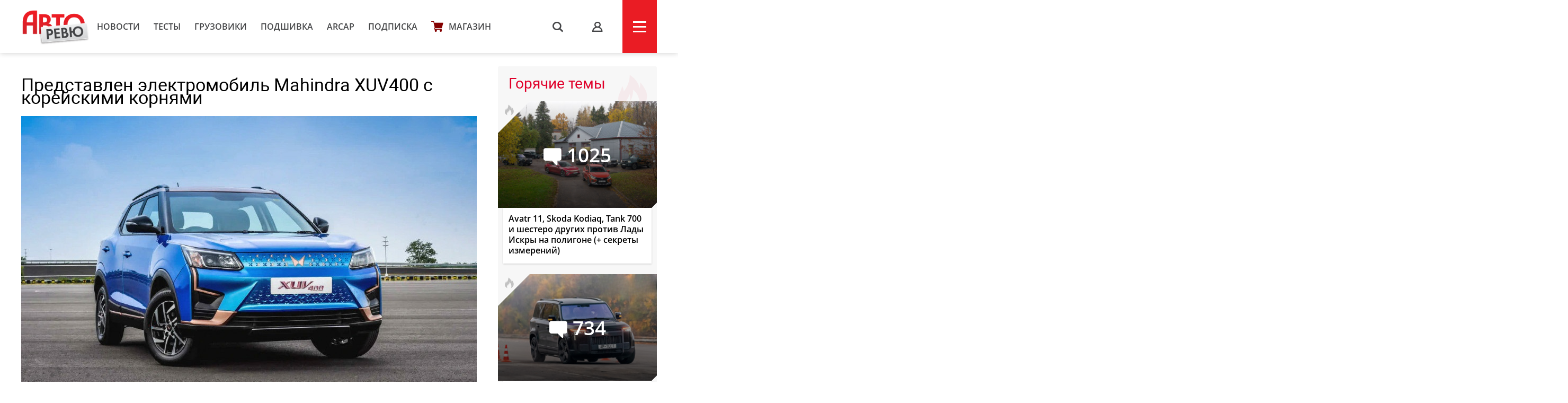

--- FILE ---
content_type: text/html; charset=UTF-8
request_url: https://autoreview.ru/news/predstavlen-elektromobil-mahindra-xuv400-s-koreyskimi-kornyami
body_size: 20130
content:
<!DOCTYPE html>
<html xmlns="http://www.w3.org/1999/xhtml" lang="ru">
<head>
    <meta http-equiv="content-type" content="text/html; charset=utf-8">
    <!--[if IE]><script src="http://html5shiv.googlecode.com/svn/trunk/html5.js"></script><![endif]-->
    <title>Представлен электромобиль Mahindra XUV400 с корейскими корнями — Авторевю</title>
        <meta name="description" content="Представлен электромобиль Mahindra XUV400 с корейскими корнями">
    <meta name="keywords" content="Mahindra, Mahindra XUV400">
    <meta property="og:url" content="https://autoreview.ru/news/predstavlen-elektromobil-mahindra-xuv400-s-koreyskimi-kornyami" />
    <meta property="og:type" content="website" />
    <meta property="og:title" content="Представлен электромобиль Mahindra XUV400 с корейскими корнями" />
    <meta property="article:published_time" content="2022-09-09T09:27:06+03:00" />
    <meta property="og:image" content="https://autoreview.ru/images/Article/1746/Article_174664_860_575.jpg" />
    <meta name="description" content="Представлен электромобиль Mahindra XUV400 с корейскими корнями">
    
    <meta property="og:image:width" content="860">
    <meta property="og:image:height" content="575">
    <link rel="apple-touch-icon" sizes="57x57" href="/images/favicon/apple-icon-57x57.png">
    <link rel="apple-touch-icon" sizes="60x60" href="/images/favicon/apple-icon-60x60.png">
    <link rel="apple-touch-icon" sizes="72x72" href="/images/favicon/apple-icon-72x72.png">
    <link rel="apple-touch-icon" sizes="76x76" href="/images/favicon/apple-icon-76x76.png">
    <link rel="apple-touch-icon" sizes="114x114" href="/images/favicon/apple-icon-114x114.png">
    <link rel="apple-touch-icon" sizes="120x120" href="/images/favicon/apple-icon-120x120.png">
    <link rel="apple-touch-icon" sizes="144x144" href="/images/favicon/apple-icon-144x144.png">
    <link rel="apple-touch-icon" sizes="152x152" href="/images/favicon/apple-icon-152x152.png">
    <link rel="apple-touch-icon" sizes="180x180" href="/images/favicon/apple-icon-180x180.png">
    <link rel="icon" type="image/png" sizes="192x192"  href="/images/favicon/android-icon-192x192.png">
    <link rel="icon" type="image/png" sizes="32x32" href="/images/favicon/favicon-32x32.png">
    <link rel="icon" type="image/png" sizes="96x96" href="/images/favicon/favicon-96x96.png">
    <link rel="icon" type="image/png" sizes="16x16" href="/images/favicon/favicon-16x16.png">
    <link rel="manifest" href="/images/favicon/manifest.json">
    <meta name="msapplication-TileColor" content="#ffffff">
    <meta name="msapplication-TileImage" content="/images/favicon/ms-icon-144x144.png">
    <meta name="HandheldFriendly" content="True">
    <meta name="MobileOptimized" content="320">
    <meta name="viewport" content="width=device-width">
    <meta name="language" content="Russia">
    <meta name="revisit-after" content="10">
    <meta name="yandex-verification" content="3210259d5033c8fb" />

    <link rel="stylesheet" href="/static/css/_style.css?v=7856433242367" type="text/css" media="screen, projection">
    
            <link rel="stylesheet" href="/static/css/_blank.css?v=7856433242367" type="text/css" media="screen, projection">
        
    
    <script type="text/javascript" src="/vendor/jQuery/jQuery-2.2.0.min.js"></script>
    <script type="text/javascript" src="/vendor/jQuery/jquery.mobile-1.4.5.min.js"></script>
    <script type="text/javascript" src="/vendor/magnific-popup/jquery.magnific-popup.min.js"></script>
    <script type="text/javascript" src="/vendor/swiper/swiper.min.js"></script>
    <script type="text/javascript" src="/vendor/owl.carousel/owl.carousel.min.js"></script>
    <script type="text/javascript" src="/vendor/malihu-custom-scrollbar-plugin/jquery.mCustomScrollbar.concat.min.js"></script>
    <script type="text/javascript" src="/vendor/tooltipster/jquery.tooltipster.min.js"></script>
    <script type="text/javascript" src="/vendor/jquery.formstyler/jquery.formstyler.min.js"></script>
    <script type="text/javascript" src="/js/main.js"></script>
    <script type="text/javascript" src="/js/script.js?v=9126d"></script>
    <!--<script type="text/javascript" src="/js/adfox.asyn.code.ver3.js"></script>-->
    <script src="https://yastatic.net/pcode/adfox/loader.js" crossorigin="anonymous"></script>
    <link href="https://fonts.googleapis.com/css2?family=Monoton&amp;display=swap" rel="stylesheet">
    <script>
    var arParams = {
        'csrfToken': 'LAv54D7kX4vjRHYULOk6TzEEMXPKmHvP68O0S0qw',
        'currentURL': 'https://autoreview.ru/news/predstavlen-elektromobil-mahindra-xuv400-s-koreyskimi-kornyami',
        'isAuth': false,
        'isSubscriber': false
    };
    $.ajaxSetup({
        headers:
        { 'X-CSRF-TOKEN': 'LAv54D7kX4vjRHYULOk6TzEEMXPKmHvP68O0S0qw' }
    });
</script>    <style>
        .poll-loader {
            position:absolute;
            top:0;
            left:0;
            right:0;
            bottom:0;
            background:url('/images/rolling.gif') no-repeat center rgba(255,255,255,0.8);
        }
        .sidebar .tgb a {
            text-decoration: none;
        }
        .sidebar .tgb a:hover {
            text-decoration: underline;
        }
    </style>
    
    
        <link rel="stylesheet" type="text/css" href="/css/article.css?9827546">
    <script type="text/javascript" src="/js/adfox.asyn.code.scroll.js"></script>
    <link rel="stylesheet" href="/vendor/comments/css/prism-okaidia.css">
    <link rel="stylesheet" href="/vendor/comments/css/comments.css?v=64239432653">
    <script src="/vendor/vue/vue.min.js"></script>
    <link href="/css/litetooltip.min.css" rel="stylesheet">
    <script src="/js/tljs.js" type="text/javascript"></script>
    <script src="/js/lightgallery/lightgallery.min.js" type="text/javascript"></script>
    <script src="https://unpkg.com/smartphoto@1.1.0/js/smartphoto.min.js"></script>
    <link rel="stylesheet" href="https://unpkg.com/smartphoto@1.1.0/css/smartphoto.min.css">
    <script>
        $(document).ready(function () {
            $('.litetooltip-hotspot-wrapper .hotspot').each(function () {
                $(this).LiteTooltip({ title: $(this).find('.data-container').html() });
            });
            $('a.favorite').on('click', function(e) {
                e.preventDefault();

                if(!arParams.isAuth) {
                    return;
                }

                var self = this;

                $.ajax({
                    type: "POST",
                    url: "https://autoreview.ru/ajax/favorite/174664",
                    success: function (data) {
                        if(data.error > 0) {
                            alert('error');
                        } else {
                            $(self).toggleClass('active');
                        }
                    }
                });
            });

            $('.ar-slider').each(function(i, e) {
                var slides = JSON.parse($(e).attr('data-slider').replace(/'/g, '"')),
                    slider = $('<div class="article-slider"><div class="swiper-wrapper" style="height: auto;"></div><div class="control"> <div class="prev"></div> <div class="slide-index"> <span id="current">0</span> / <span id="total">0</span> </div> <div class="next"></div> </div></div>').addClass('slider-' + i);

                slides.forEach(function (item, i) {
                    var slide = '<div class="swiper-slide"><img src="' + item.src + '" alt="' + item.alt + '"><div class="text">' + item.alt + '</div></div>';
                    slider.children('.swiper-wrapper').append(slide)
                });

                $(e).replaceWith(slider);

                if (slides.length > 1) {
                    new Swiper('.slider-' + i, {
                        direction: 'horizontal',
                        loop: true,
                        onSlideChangeEnd: function (swiper) {
                            var index = (swiper.activeIndex - 1) % (swiper.slides.length - 2) + 1;
                            if (((swiper.activeIndex - 1) % (swiper.slides.length - 2) + 1) == 0) {
                                index = swiper.slides.length - swiper.loopedSlides * 2;
                            }
                            jQuery('.slider-' + i + ' .control #current').html(index);
                            jQuery('.slider-' + i + ' .control #total').html(swiper.slides.length - swiper.loopedSlides * 2);
                        },

                        nextButton: '.slider-' + i + ' .control .next',
                        prevButton: '.slider-' + i + ' .control .prev',
                        pagination: '.slider-' + i + ' .control .current'
                    });
                }
            });
        });
        rubric = 'Новости';
    </script>

        
            <script async src="https://cdn.afp.ai/ssp/sdk.js"></script>
        <script async src="https://cdn.afp.ai/ssp/sdk_review.js"></script>
        <script>window.yaContextCb = window.yaContextCb || []</script>
    <script src="https://yandex.ru/ads/system/context.js" async></script>
    <link rel="preconnect" href="https://fonts.googleapis.com">
    <link rel="preconnect" href="https://fonts.gstatic.com" crossorigin>
    <link href="https://fonts.googleapis.com/css2?family=Rubik+Doodle+Shadow&display=swap" rel="stylesheet">

</head>
<body class="page-section">

<!--AdFox START-->
    <!--autoreview.ru-->
    <!--Площадка: autoreview.ru / * / *-->
    <!--Тип баннера: top-->
    <!--Расположение: <верх страницы>-->
    <div id="adfox_1507199294937926"></div>
    <script>
        window.Ya.adfoxCode.create({
            ownerId: 246035,
            containerId: 'adfox_1507199294937926',
            params: {
                pp: 'g',
                ps: 'cfot',
                p2: 'fift'
            }
        });

        window.addEventListener('message', function(event) {
            console.log(event);
            if(height = event.data['ar_height']) {
                if(event.data['position'] == 'top') {
                    $('#adfox_1507199294937926 > div').css('height', height)
                    $('#adfox_1507199294937926 iframe').css('height', height)
                }

                if(event.data['position'] == 'article') {
                    $('#adfox_16842446574015906 > div').css('height', height)
                    $('#adfox_16842446574015906 iframe').css('height', height)
                }
            }
        })
    </script>
    <style type="text/css">
        iframe {
            display: block;
        }
    </style>
    <!-- _________________________AdFox Asynchronous code END___________________________ -->

<header>
    <div class="container head">
        <div class="head-left">
            <a href="https://autoreview.ru" class="head-left-logo"></a>
                            <a href="/news" class="head-left-nav">Новости</a>
                            <a href="/articles/test" class="head-left-nav">Тесты </a>
                            <a href="/articles/trucks" class="head-left-nav">Грузовики</a>
                            <a href="/archive" class="head-left-nav">Подшивка</a>
                            <a href="/arcap" class="head-left-nav">ARCAP</a>
                            <a href="/subscribe" class="head-left-nav">Подписка</a>
                        <a href="/store" class="head-left-nav shop">Магазин</a>
        </div>
        <div class="head-right">
            <div class="head-right-search">
                <span class="search">s</span>
                <a href="#search" class="search">s</a>
                <form method="GET" action="/search" accept-charset="UTF-8" class="search-form">
                    <input name="q" id="search-input" class="input" placeholder="Я ИЩУ">
                </form>
                <span class="closed"></span>
            </div>
                            <a href="#auth" class="head-right-profil mp-popup-login"></a>
                        <div class="head-right-menu js-menu"><span></span></div>
        </div>
    </div>
</header>



<script>
  function setCookie(name,value,days) {
    var expires = "";
    if (days) {
        var date = new Date();
        date.setTime(date.getTime() + (days*24*60*60*1000));
        expires = "; expires=" + date.toUTCString();
    }
    document.cookie = name + "=" + (value || "")  + expires + "; path=/";
  }
</script>



<div class="main container">
    <div class="main-content">
        <div class="article-container">
    <div class="article-header">
        <h1 class="title">Представлен электромобиль Mahindra XUV400 с корейскими корнями</h1>
        <div class="cover">
                        <img src="/images/Article/1746/Article_174664_860_575.jpg" alt="Представлен электромобиль Mahindra XUV400 с корейскими корнями">
            <div class="text">
                                                <a href="https://autoreview.ru/news" class="rubric">Новости</a> |
                                <a href="" class="date">9 сентября 2022</a>
                <span class="article-share">
    <!--<script type="text/javascript" src="/vendor/yandex/es5-shims.min.js" charset="utf-8"></script>
    <script type="text/javascript" src="/vendor/yandex/share.js" charset="utf-8"></script>
    <span class="share-text" style="">Поделиться: </span>
    <div class="ya-share2" data-services="vkontakte,facebook,twitter" data-image="https://autoreview.ru/images/Article/1746/Article_174664_share.jpg"></div>-->
</span>
            </div>
        </div>

                <div class="article-preview-footer">
                                                                        <div class="author only"><img class="avatar" src="/images/Creator/1/Creator_141_40_40.jpg"><a href="/person/141"><span class="name">Игорь Владимирский</span></a></div>                                                            <div class="others">
							<div class="operator">Фото: <span class="name">
						                    компания Mahindra	                				</span></div>      
						            </div>
            <div style="clear: both"></div>
        </div>
            </div>

    
    <div class="full-article js-mediator-article" data-io-article-url="https://autoreview.ru/news/predstavlen-elektromobil-mahindra-xuv400-s-koreyskimi-kornyami">
                                                        <p>Совсем недавно Mahindra провела большую презентацию будущей <a href="https://autoreview.ru/news/mahindra-pokazala-pyat-perspektivnyh-krossoverov" target="_blank" rel="noopener noreferrer">гаммы электромобилей</a>, построенных на новой платформе с компонентами концерна Volkswagen. Но этот проект пока находится на ранней стадии, и первые серийные машины появятся лишь через два года. А пока к производству подготовлен более простой электромобиль — кроссовер Mahindra XUV400.</p>
<p><img src="https://autoreview.ru/images/gallery/%D0%9D%D0%BE%D0%B2%D0%BE%D1%81%D1%82%D0%B8/2022/September/09/mahindra-xuv400-2.jpg" alt="" width="1200" height="700" /></p>
<p>Это не оригинальная разработка, а электрическая разновидность паркетника <a href="https://autoreview.ru/news/krossover-mahindra-xuv300-novyy-rodstvennik-tivoli" target="_blank" rel="noopener noreferrer">Mahindra XUV300</a>, который, в свою очередь, сделан на базе модели SsangYong Tivoli (контрольный пакет корейской компании долгое время принадлежал Махиндре). Электромобиль тоже разработан в сотрудничестве с корейцами, но без прямого заимствования, ведь у Tivoli электрической версии нет: SsangYong начал электрификацию с более крупной модели <a href="https://autoreview.ru/news/ssangyong-budet-sotrudnichat-s-kompaniey-byd" target="_blank" rel="noopener noreferrer">Korando</a>.</p>
<p><img src="https://autoreview.ru/images/gallery/%D0%9D%D0%BE%D0%B2%D0%BE%D1%81%D1%82%D0%B8/2022/September/09/mahindra-xuv400-5.jpg" alt="" width="1200" height="700" /></p>
<p>Если Mahindra XUV300 имеет обрезанный задний свес, чтобы вписаться в льготный четырехметровый норматив по длине, то электромобиль укорачивать не пришлось: для батарейных машин подобных льгот в Индии нет. Поэтому по длине Mahindra XUV400 сопоставима с Tivoli: 4200 мм от носа до хвоста. Колесная база у всего семейства одинаковая — 2600 мм. Электрокроссовер имеет оригинальную переднюю маску, изменены бамперы и колеса.</p>
<p><img src="https://autoreview.ru/images/gallery/%D0%9D%D0%BE%D0%B2%D0%BE%D1%81%D1%82%D0%B8/2022/September/09/mahindra-xuv400-6.jpg" alt="" width="1200" height="700" /></p>
<p>Единственный электромотор установлен на передней оси, он выдает 150 л.с. и 310 Нм. Емкость литий-ионной тяговой батареи — всего 39,4 кВт∙ч, но компания заявила, что запас хода по крайне оптимистичному индийскому циклу MIDC составит 456 км. Зарядное устройство переменного тока имеет мощность 7,2 кВт, а постоянного тока — 50 кВт.</p>
<p><img src="https://autoreview.ru/images/gallery/%D0%9D%D0%BE%D0%B2%D0%BE%D1%81%D1%82%D0%B8/2022/September/09/mahindra-xuv400-7.jpg" alt="" width="1200" height="700" /></p>
<p>Индийский электромобиль имеет три ездовых режима, для которых подобраны нетипичные названия Fun, Fast и Fearless. Сложно сказать, какой из них наиболее экономичный. А режим езды «в одну педаль» называется Lively Mode. Время разгона до 100 км/ч — 8,3 с, максимальная скорость — 150 км/ч.</p>
<p><img class="ar-slider" data-slider="[{'alt':'','src':'https://autoreview.ru/images/gallery/%D0%9D%D0%BE%D0%B2%D0%BE%D1%81%D1%82%D0%B8/2022/September/09/mahindra-xuv400-3.jpg'},{'alt':'','src':'https://autoreview.ru/images/gallery/%D0%9D%D0%BE%D0%B2%D0%BE%D1%81%D1%82%D0%B8/2022/September/09/mahindra-xuv400-4.jpg'}]" /></p>
<p>Интерьер исходного кроссовера достался электромобилю в практически первозданном виде: появился новый селектор трансмиссии, изменены приборы, а у медиасистемы с семидюймовым экраном имеется навигатор, который может строить маршруты с учетом размещения зарядных станций. Цена электро-Махиндры пока не объявлена: старт продаж запланирован на январь 2023 года.</p>
                                    
                    <div data-afp-icv></div>
        
            </div>

    
    
    
    
        <div class="tags" id="tags">
                            <a href="https://autoreview.ru/tag/Mahindra">Mahindra, </a>                <a href="https://autoreview.ru/tag/Mahindra%20XUV400">Mahindra XUV400</a>        </div>
    
    <span class="article-share article-share-bottom">
    <!--<script type="text/javascript" src="/vendor/yandex/es5-shims.min.js" charset="utf-8"></script>
    <script type="text/javascript" src="/vendor/yandex/share.js" charset="utf-8"></script>
    
    <div class="ya-share2" data-services="vkontakte,facebook,twitter" data-image="https://autoreview.ru/images/Article/1746/Article_174664_share.jpg"></div>-->
</span>

            <noindex style="clear: both;display: block;">
        <!--AdFox START-->
        <!--autoreview.ru-->
        <!--Площадка: autoreview.ru / * / *-->
        <!--Тип баннера: после статьи-->
        <!--Расположение: верх страницы-->
        <div id="adfox_16842446574015906"></div>
        <script>
            window.yaContextCb.push(()=>{
                Ya.adfoxCode.createScroll({
                    ownerId: 246035,
                    containerId: 'adfox_16842446574015906',
                    params: {
                        pp: 'g',
                        ps: 'cfot',
                        p2: 'iiww'
                    }
                })
            })
        </script>


        </noindex>
      

    <div class="comments">
    <div id="comments">
        <comments></comments>
    </div>
</div>

<script type="text/x-template" id="alert-template">
    <div v-show="errors || success">
        <div class="clearfix"></div>
        <div class="alert" :class="{'alert-success': success, 'alert-danger': !success}">
            <span class="close" v-on:click="close">&times;</span>
            <ul v-if="!text">
                <li v-for="error in errors">{{ error }}</li>
            </ul>
            <template v-if="text">{{ errors }}</template>
            <template v-if="success">{{ success }}</template>
        </div>
    </div>
</script>
<script type="text/x-template" id="comment-template">
    <li class="comment" :id="'comment-' + comment.id" :class="{collapsed: collapsed, unread: comment.unread}" transition="fade">
        <div class="comment-content clearfix" :class="{target: target === comment.id}">
            <div class="indicator"></div>

            <div v-if="comment.author.avatar" class="avatar">
                <a :href="comment.author.url">
                    <img :src="comment.author.avatar" :alt="comment.author.name">
                </a>
            </div>

            <div class="comment-body">
                <div class="comment-header">
                    <a v-if="!comment.author.url" href="/profile/{{ comment.author.login }}" target="_blank" class="author">{{ comment.author.name }} ({{ comment.author.login }})</a>
                    <a v-if="comment.author.url" href="{{ comment.author.url }}" target="_blank" class="author">{{ comment.author.name }}</a>

                    <a v-if="parent"
                       v-on:click="target = parent.id"
                       :href="'#!comment=' + parent.id"
                       class="parent-author">
                        <span class="comment-reply">R</span>
                        {{ parent.author.name }}
                    </a>

                    <a :href="'#!comment=' + comment.id" class="time-ago" v-on:click="target = comment.id">
                        <time :datetime="comment.created_at" :title="comment.created_at_f"></time>
                    </a>
                    <a v-if="moderate" :href="comment.edit_link" class="admin-link" target="_blank">#</a>

                    <div class="pull-right" v-if="authorized()">
                        <span class="report-comment" title="{{ comment.reported ? 'Жалоба принята' : 'Пожаловаться' }}" v-on:click="report" :class="{active: comment.reported}"></span>
                    </div>
                </div>

                <div class="comment-body-inner" v-show="!showEdit">
                    <div v-if="comment.status !== 'approved'" class="hold">Ваш комментарий находится на модерации.</div>
                    <a v-if="comment.upvotes - comment.downvotes <= -5" v-on:click="showHidden = !showHidden" class="toggle-hidden" :class="{collapsed: !showHidden}">{{ showHidden ? 'показать комментарий' : 'скрыть комментарий' }}</a>
                    <div v-if="comment.upvotes - comment.downvotes > -5 || !showHidden" class="comment-message">{{{ comment.contentHTML | emoji }}}</div>
                </div>

                <!-- Votes -->
                <div class="comment-footer" v-if="!showEdit">
                    <div class="comment-voting" v-if="votes()">
                        <span class="upvotes">{{ comment.upvotes || '' }}</span>
                        <a href="#" title="+" class="upvote" :class="{voted: upvoted}" v-on:click="upvote">
                            <span class="vote-up"></span></a>
                        
                    </div>

                    <a v-if="replies() && !user.isBanned && (!subscribersOnly || !(subscribersOnly && !user.isSubscriber)) && user.active !== 0 && user.login && closed == 0" v-on:click="reply" href="#" class="reply">Ответить</a>
                    <a v-if="editable" v-on:click="edit" href="#" class="edit">Редактировать</a>
                    <a v-if="removable && comment.replies.length == 0 || moderate" v-on:click="destroy(comment, $event)" href="#" class="delete">Удалить</a>
                </div>

                <!-- Edit form -->
                <form class="clearfix" v-if="showEdit" v-on:submit="save">
                    <div class="comments-wrap">
                        <ul class="comments-header">
                            <li v-on:click="textFormatting($event, 'bold')" title="Жирный"><a href="#" class="bold">B</a></li>
                            <li v-on:click="textFormatting($event, 'italic')" title="Курсив"><a href="#" class="italic">I</a></li>
                            <li v-on:click="textFormatting($event, 'quote')" title="Цитата"><a href="#" class="quote">“„</a></li>
                            <li :class="{active: preview}"><a href="#" v-on:click="previewToggle">предпросмотр</a></li>
                        </ul>
                        <textarea v-model="content" v-on:click="focus = true" v-if="!preview" v-disable="loading" class="form-control" wrap="hard"
                                  :maxlength="maxLength" placeholder="Комментарий">{{{ comment.content }}}</textarea>

                        <div class="preview-area" v-if="preview">{{{ previewContent }}}</div>
                    </div>

                    <div class="comments-action">
                        <button type="submit" class="btn-success btn-sm" v-loading="{state: loading, text: 'Сохранение...'}">
                            Сохранить                        </button>

                        <button type="button" class="btn-default btn-sm" v-on:click="showEdit = false">
                            Отмена                        </button>
                    </div>

                    <alert :errors="errors"></alert>
                </form>
            </div>

            <post-form v-if="showReply"
                       :focus="true"
                       :show.sync="showReply"
                       :parent="comment"
                       :total.sync="total">
            </post-form>
        </div>

        <ul class="comment-list children">
            <comment v-for="comm in comment.replies" v-show="comment.replies"
                     :comment.sync="comm"
                     :total.sync="total"
                     :parent.sync="comment"
                     :target.sync="target">
            </comment>
        </ul>
    </li>
</script>
<script type="text/x-template" id="comments-template">
    <div v-if="initialized" transition="expand">
        <div class="comment-sort pull-right dropdown">
            <a href="#" v-on:click="sortToggle($event)" class="dropdown-toggle c-sort" data-toggle="dropdown">
                {{ sortText }} <span class="caret"></span>
            </a>
            <ul v-show="sort_dropdown" class="dropdown-menu">
                <li v-for="(key, val) in sortOptions" :class="{active: sort == key}">
                    <a href="#" v-on:click="sortBy(key, $event)">{{ val }}</a>
                </li>
            </ul>
        </div>

        <h3 class="total">
            {{ total + ' ' + pluralCount }}
        </h3>

        <a href="#" v-on:click="subscribe($event)" class="comments-notification tooltip-right" v-if="closed == 0 && !user.isBanned && (!subscribersOnly || !(subscribersOnly && !user.isSubscriber))" v-bind:class="{ active: isSubscribed }" title="Подписаться на новые сообщения"></a>
    </div>

    <div v-if="!initialized">Загрузка...</div>

    <div v-if="initialized">
        <div class="alert" v-if="!user.login">Заполните поле логин в <a href="/profile" target="_blank" style="color: #fff;text-decoration: underline">профиле</a>, чтобы оставлять комментарии.</div>
        <div class="alert" v-if="user.active === 0">Активируйте учетную запись, чтобы оставлять комментарии. Если вы не получили письмо, <a href="/feedback" target="_blank" style="color: #fff;text-decoration: underline">свяжитесь с нами</a></div>
        <div class="alert" v-if="closed == 1">Добавление новых комментариев к материалу отключено</div>
        <div class="alert alert-auth" v-if="closed == 0 && !authorized()">Вы должны <a href="#" class="comments-auth">авторизоваться</a>, чтобы оставить комментарий</div>
        <div class="alert alert-auth" v-if="user.isBanned">Нарушены правила <a href="/club/rules" target="_blank">комментирования</a>. Вы сможете снова оставлять комментарии после {{ user.isBanned }}.</div>
        <!-- Post form -->
        <post-form :comment-list.sync="commentList" :total.sync="total" v-if="closed == 0 && !user.isBanned && (!subscribersOnly || !(subscribersOnly && !user.isSubscriber)) && user.active !== 0 && user.login"></post-form>
        
        <div class="popup-club-add-comments" v-if="closed == 0 && (!authorized() || !user.isSubscriber)">
            <div class="popup-club-add-comments-subscription">
                <p class="title">Комментирование в клубе доступно только подписчикам</p>
                <div class="subscription">
                    <div class="subscription-wrapp">
                        <div class="subscription-left">
                            <form action="/subscribe/confirm" method="post">
                                <input type="hidden" name="_token" value="LAv54D7kX4vjRHYULOk6TzEEMXPKmHvP68O0S0qw">
                                <input type="hidden" name="subscribe-period" value="1">
                                <div class="title">Подписка на месяц</div>
                                <div class="price"><span>229</span></div>
                                <input type="submit" value="Выбрать" class="button">
                            </form>
                        </div>
                        <div class="subscription-right">
                            <form action="/subscribe/confirm" method="post">
                                <input type="hidden" name="_token" value="LAv54D7kX4vjRHYULOk6TzEEMXPKmHvP68O0S0qw">
                                <input type="hidden" name="subscribe-period" value="2">
                                <img src="/static/svg/label.svg" class="profitable">
                                <div class="title">Подписка на год</div>
                                <div class="price"><span class="sale">2748</span><span>1590</span></div>
                                <input type="submit" value="Выбрать" class="button">
                            </form>
                        </div>
                    </div>
                    <a href="/subscribe#reasons" class="sub" target="_blank">Еще 6 причин подписаться на сайт</a>
                    <a href="" class="button blue already-subscribe" v-if="!authorized()">я уже подписан</a>
                </div>
            </div>
        </div>

        <div class="clearfix"></div>
        <div v-show="loading" class="spinner">Загрузка...</div>

        <!-- Coment list -->
        <ul class="comment-list" v-if="!loading" transition="fade">
            <comment v-for="comment in commentList"
                :comment.sync="comment"
                :total.sync="total"
                :target.sync="target">
            </comment>
        </ul>

        <!-- Pagination -->
        <div class="text-center" v-if="!loading && pagination.total > pagination.per_page">
            <ul class="pagination pagination-sm">
                <li :class="{disabled: pagination.current_page == 1}">
                    <a :href="'#!page=' + pagination.prev_page" v-on:click="changePage(pagination.prev_page, $event)">&laquo;</a>
                </li>

                <li v-if="pagination.first_adjacent_page > 1">
                    <a href="#!page=1" v-on:click="changePage(1, $event)">1</a>
                </li>

                <li v-if="pagination.first_adjacent_page > 2" class="disabled"><a>...</a></li>

                <template v-for="index in pagination.last_adjacent_page">
                    <li v-if="index + 1 >= pagination.first_adjacent_page" :class="{active: pagination.current_page == index + 1}">
                        <a :href="'#!page=' + (index + 1)" v-on:click="changePage(index + 1, $event)">{{ index + 1 }}</a>
                    </li>
                </template>

                <li v-if="pagination.last_adjacent_page < pagination.last_page - 1" class="disabled"><a>...</a></li>

                <li v-if="pagination.last_adjacent_page < pagination.last_page">
                    <a :href="'#!page=' + pagination.last_page" v-on:click="changePage(pagination.last_page, $event)">{{ pagination.last_page }}</a>
                </li>

                <li :class="{disabled: pagination.current_page === pagination.last_page}">
                    <a :href="'#!page=' + pagination.next_page" v-on:click="changePage(pagination.next_page, $event)">&raquo;</a>
                </li>
            </ul>
        </div>
    </div>
</script>
<script type="text/x-template" id="post-form-template">
    <form v-show="show && authorized()" v-on:submit="onSubmit">
        <div class="comments-wrap">
            <div v-if="focus">
                <div v-if="captchaRequired" class="form-group" id="recaptcha"></div>
            </div>

            <ul class="comments-header">
                <li v-on:click="textFormatting($event, 'bold')" title="Жирный"><a href="#" class="bold">B</a></li>
                <li v-on:click="textFormatting($event, 'italic')" title="Курсив"><a href="#" class="italic">I</a></li>
                <li v-on:click="textFormatting($event, 'quote')" title="Цитата"><a href="#" class="quote">“„</a></li>
                <li :class="{active: preview}"><a href="#" v-on:click="previewToggle">предпросмотр</a></li>
            </ul>
            <textarea v-model="content" v-on:click="focus = true" v-if="!preview" v-disable="loading" class="form-control" wrap="hard"
                    :maxlength="maxLength" :placeholder="parent ? 'Ваш комментарий...' : 'Ваш комментарий...'"
            ></textarea>

            <div class="preview-area" v-if="preview">{{{ previewContent }}}</div>

            

        </div>
        <div class="comments-action">
            <button type="submit" v-loading="{state: loading, text: 'Отправка...'}">
                Отправить            </button>

            <button type="button" v-if="commentList.length == 0" v-on:click="cancel">
                Отмена            </button>
        </div>

        
        <alert :errors="errors"></alert>
    </form>
</script>

<script>
    window.commentsConfig = {
        pageId: '174664',
        pageType: 'article',
        authorized: false,
        authenticated: false,
        captchaRequired: false,
        votes: true,
        replies: true,
        maxLength: 1500,
        sortBy: 1,
        sortOptions: {
            1: 'Новые сверху',
            2: 'Старые сверху',
            3: 'Лучшие сверху',
        },
        user: null,
        uid: 'X1ZlZPydusbWvxWz',
        storageKey: 'comment_author',
        permalink: 'https://autoreview.ru/news/predstavlen-elektromobil-mahindra-xuv400-s-koreyskimi-kornyami',
        referrer: '',
        csrfToken: 'LAv54D7kX4vjRHYULOk6TzEEMXPKmHvP68O0S0qw',
        recaptcha: '',
        routes: {
            index: 'https://autoreview.ru/comments',
            store: 'https://autoreview.ru/comments',
            update: 'https://autoreview.ru/comments/:id',
            vote: 'https://autoreview.ru/comments/:id/vote',
            notifications: 'https://autoreview.ru/comments/notifications',
            destroy: 'https://autoreview.ru/comments/:id',
            report: 'https://autoreview.ru/comments/:id/report'
        },
                closed: '0',
        subscribersOnly: ''
    };
</script>





<script src="/vendor/jquery-textcomplete/dist/jquery.textcomplete.min.js"></script>
            <h3 class="block-title">Рекомендованные статьи</h3>
        <div class="main-content-wrapp">
            <div class="item" data-href="https://autoreview.ru/news/mahindra-xev-9s-pervyy-trehryadnyy-elektrokrossover-v-indii">
    <div class="item-img" style="background-image: url('/images/Article/1789/Article_178986_305_204.jpg');">
                                                                <a href="https://autoreview.ru/articles/novosti" class="info tag">Новости</a>
                                    
                    <a href="https://autoreview.ru/news/mahindra-xev-9s-pervyy-trehryadnyy-elektrokrossover-v-indii#comments" class="info comments-count">56</a>
            </div>
    <a href="https://autoreview.ru/news/mahindra-xev-9s-pervyy-trehryadnyy-elektrokrossover-v-indii" class="link">Mahindra XEV 9S: первый трехрядный электрокроссовер в Индии</a>
    <div class="date">28 ноября 2025
        
        
            </div>
            </div><div class="item" data-href="https://autoreview.ru/news/pokazany-elektromobili-mahindra-sozdannye-na-komponentah-volkswagen">
    <div class="item-img" style="background-image: url('/images/Article/1775/Article_177588_305_204.jpg');">
                                                                <a href="https://autoreview.ru/articles/novosti" class="info tag">Новости</a>
                                    
                    <a href="https://autoreview.ru/news/pokazany-elektromobili-mahindra-sozdannye-na-komponentah-volkswagen#comments" class="info comments-count">33</a>
            </div>
    <a href="https://autoreview.ru/news/pokazany-elektromobili-mahindra-sozdannye-na-komponentah-volkswagen" class="link">Показаны электромобили Mahindra, созданные на компонентах Volkswagen</a>
    <div class="date">27 ноября 2024
        
        
            </div>
            </div><div class="item" data-href="https://autoreview.ru/news/obman-zreniya-pyatidvernyy-vnedorozhnik-mahindra-thar-roxx">
    <div class="item-img" style="background-image: url('/images/Article/1771/Article_177128_305_204.jpg');">
                                                                <a href="https://autoreview.ru/articles/novosti" class="info tag">Новости</a>
                                    
                    <a href="https://autoreview.ru/news/obman-zreniya-pyatidvernyy-vnedorozhnik-mahindra-thar-roxx#comments" class="info comments-count">30</a>
            </div>
    <a href="https://autoreview.ru/news/obman-zreniya-pyatidvernyy-vnedorozhnik-mahindra-thar-roxx" class="link">Обман зрения: пятидверный внедорожник Mahindra Thar Roxx</a>
    <div class="date">15 августа 2024
        
        
            </div>
            </div><div class="item" data-href="https://autoreview.ru/news/krossover-mahindra-xuv-3xo-nasledie-firmy-ssangyong">
    <div class="item-img" style="background-image: url('/images/Article/1767/Article_176701_305_204.jpg');">
                                                                <a href="https://autoreview.ru/articles/novosti" class="info tag">Новости</a>
                                    
                    <a href="https://autoreview.ru/news/krossover-mahindra-xuv-3xo-nasledie-firmy-ssangyong#comments" class="info comments-count">20</a>
            </div>
    <a href="https://autoreview.ru/news/krossover-mahindra-xuv-3xo-nasledie-firmy-ssangyong" class="link">Кроссовер Mahindra XUV 3XO: наследие фирмы SsangYong</a>
    <div class="date">3 мая 2024
        
        
            </div>
            </div><div class="item" data-href="https://autoreview.ru/news/elektromobili-mahindra-budut-imet-komponenty-vw">
    <div class="item-img" style="background-image: url('/images/Article/1763/Article_176397_305_204.jpg');">
                                                                <a href="https://autoreview.ru/articles/novosti" class="info tag">Новости</a>
                                    
                    <a href="https://autoreview.ru/news/elektromobili-mahindra-budut-imet-komponenty-vw#comments" class="info comments-count">40</a>
            </div>
    <a href="https://autoreview.ru/news/elektromobili-mahindra-budut-imet-komponenty-vw" class="link">Электромобили Mahindra будут иметь компоненты VW</a>
    <div class="date">19 февраля 2024
        
        
            </div>
            </div><div class="item" data-href="https://autoreview.ru/news/mahindra-global-pik-up-vyhodit-protiv-modeley-ranger-i-hilux">
    <div class="item-img" style="background-image: url('/images/Article/1758/Article_175822_305_204.jpg');">
                                                                <a href="https://autoreview.ru/articles/novosti" class="info tag">Новости</a>
                                    
                    <a href="https://autoreview.ru/news/mahindra-global-pik-up-vyhodit-protiv-modeley-ranger-i-hilux#comments" class="info comments-count">12</a>
            </div>
    <a href="https://autoreview.ru/news/mahindra-global-pik-up-vyhodit-protiv-modeley-ranger-i-hilux" class="link">Mahindra Global Pik Up выходит против моделей Ranger и Hilux</a>
    <div class="date">16 августа 2023
        
        
            </div>
            </div>        </div>
    </div>
<script>
    window.addEventListener('DOMContentLoaded',function(){
    new SmartPhoto(".js-smartPhoto", {nav: false});
});
</script>
<style>
.js-smartPhoto {
    cursor: zoom-in;
}
</style>
    </div>

    <div class="sidebar">
    

            <!--AdFox START-->
        <!--autoreview.ru-->
        <!--Площадка: autoreview.ru / * / *-->
        <!--Тип баннера: sidebar_top-->
        <!--Расположение: <верх страницы>-->
        <div id="adfox_160284490178887567"></div>
        <script>
            window.Ya.adfoxCode.create({
                ownerId: 246035,
                containerId: 'adfox_160284490178887567',
                params: {
                    pp: 'g',
                    ps: 'cfot',
                    p2: 'fivd'
                }
            });
        </script>
        <!--AdFox START-->
        <!--autoreview.ru-->
        <!--Площадка: autoreview.ru / * / *-->
        <!--Тип баннера: sidebar_300_600-->
        <!--Расположение: <верх страницы>-->
        <div id="adfox_160284485008185333"></div>
        <script>
            window.Ya.adfoxCode.create({
                ownerId: 246035,
                containerId: 'adfox_160284485008185333',
                params: {
                    pp: 'g',
                    ps: 'cfot',
                    p2: 'fkvj'
                }
            });
        </script>
        <style>
            #adfox_160284485008185333 {
                /*margin-bottom: 15px;*/
            }
        </style>
        
        <div class="sidebar-them">
            <div class="sidebar-them-title">Горячие темы</div>
            <div class="sidebar-them-wrapp">
                                    <div class="item" data-href="https://autoreview.ru/articles/reyting-test/gibridomaniya">
                        <div class="item-img" style="background-image: url('/images/Article/1791/Article_179103_305_204.jpg')">
                            <span class="item-img-comments">1025</span>
                            <span class="item-img-border">
                            <span class="item-img-border-fire"></span>
                        </span>
                        </div>
                        <div class="item-content">Avatr 11, Skoda Kodiaq, Tank 700 и шестеро других против Лады Искры на полигоне (+ секреты измерений) </div>
                    </div>
                                    <div class="item" data-href="https://autoreview.ru/articles/reyting-test/bitva-za-bitvoy">
                        <div class="item-img" style="background-image: url('/images/Article/1790/Article_179087_305_204.jpg')">
                            <span class="item-img-comments">734</span>
                            <span class="item-img-border">
                            <span class="item-img-border-fire"></span>
                        </span>
                        </div>
                        <div class="item-content">Победитель рейтинг-теста 2025 и вторжение гибридов в пантеон</div>
                    </div>
                                    <div class="item" data-href="https://autoreview.ru/articles/reyting-test/restayling-RT">
                        <div class="item-img" style="background-image: url('/images/Article/1791/Article_179104_305_204.jpg')">
                            <span class="item-img-comments">709</span>
                            <span class="item-img-border">
                            <span class="item-img-border-fire"></span>
                        </span>
                        </div>
                        <div class="item-content">Пролог рейтинг-теста 2025: «параллельный» Kodiaq, женский взгляд и читатель-судья</div>
                    </div>
                                    <div class="item" data-href="https://autoreview.ru/news/avtorynok-rossii-v-dekabre-i-v-2025-godu">
                        <div class="item-img" style="background-image: url('/images/Article/1791/Article_179110_305_204.jpg')">
                            <span class="item-img-comments">441</span>
                            <span class="item-img-border">
                            <span class="item-img-border-fire"></span>
                        </span>
                        </div>
                        <div class="item-content">Авторынок России в декабре и в 2025 году</div>
                    </div>
                                    <div class="item" data-href="https://autoreview.ru/news/nemeckie-premium-marki-v-2025-godu-prodolzhenie-padeniya">
                        <div class="item-img" style="background-image: url('/images/Article/1791/Article_179128_305_204.jpg')">
                            <span class="item-img-comments">359</span>
                            <span class="item-img-border">
                            <span class="item-img-border-fire"></span>
                        </span>
                        </div>
                        <div class="item-content">Немецкие премиум-марки в 2025 году: продолжение падения</div>
                    </div>
                            </div>
        </div>

        <div class="sidebar-discussing">
            <div class="sidebar-discussing-title">Сейчас обсуждают</div>
            <div class="sidebar-discussing-wrapp">
                <!--noindex-->
                                    <a class="item" href="https://autoreview.ru/articles/reyting-test/hroniki-probega-golovanov#!comment=2636425">
                        <div class="item-autor">
                            <img src="[data-uri]" alt="">
                            <span>Саня</span>
                        </div>
                            <div class="item-text shadow">Что может быть глупее, чем до зрелого возраста не определиться с приоритетами в своей голове и бегать как подорванный от одной марки к другой?
Тем более между китайцами, там вообще понятие бренда отсутствует …</div>
                    </a>
                                    <a class="item" href="https://autoreview.ru/articles/reyting-test/hroniki-probega-golovanov#!comment=2636435">
                        <div class="item-autor">
                            <img src="[data-uri]" alt="">
                            <span>Игорь</span>
                        </div>
                            <div class="item-text shadow">Кроме цвета формы фар значка на морде у приверженности марке присутствуют лучшие водительские качества, лучшая поворачиваемость, лучшее торможение, взаимодействие коробки с газом и пр.
Кто не ценит эти качества, разве может считаться знатоком …</div>
                    </a>
                                    <a class="item" href="https://autoreview.ru/news/gibridnyy-krossover-im-ls8-prigotovilsya-k-debyutu#!comment=2636552">
                        <div class="item-autor">
                            <img src="[data-uri]" alt="">
                            <span>copenhagen</span>
                        </div>
                            <div class="item-text">Тут как в анекдоте про чиновников и мост: китайцы зарабатывают на изготовлении машин, минпромторг, Ростех и нами - на неизготовлении машин. Компетенции дело  не главное.</div>
                    </a>
                                    <a class="item" href="https://autoreview.ru/articles/reyting-test/hroniki-probega-golovanov#!comment=2636432">
                        <div class="item-autor">
                            <img src="[data-uri]" alt="">
                            <span>Саня</span>
                        </div>
                            <div class="item-text shadow">И что вы вынесли после этих всех разнообразий?
Неужели у вас не звякнуло в голове - вот, это моё?
Попробуйте БМВ. Сразу появится понимание, что зачем бегать по брендам , когда всё лучшее уже …</div>
                    </a>
                                    <a class="item" href="https://autoreview.ru/articles/reyting-test/hroniki-probega-golovanov#!comment=2636475">
                        <div class="item-autor">
                            <img src="[data-uri]" alt="">
                            <span>Летние Дожди</span>
                        </div>
                            <div class="item-text shadow">Нет ничего того же размера у бмв, все модели разные на любой вкус и кошелек от одного классного бренда. Не как у китайцев по 20 клонов суббрендов у одной Чери, а у …</div>
                    </a>
                                <!--/noindex-->
            </div>
        </div>

        <a href="/articles/vtorye-ruki" class="sidebar-oldcars">
            <img src="/static/img/sidebar/old-car.jpg">
            <p>Наша экспертиза<br>подержанных автомобилей</p>
        </a>

        <a href="https://autoreview.ru/arcap" class="sidebar-arcap">
            <img src="/static/img/arcap_logo-min.png" class="logo">
            <img src="/static/mp4/arcap.jpg?642365743" style="width:100%">  
        </a>

                    <a href="/articles/autosport" class="sidebar-sport"></a>
        
        

        <div class="sidebar-white newsletter">
            <p class="title">Рассылка</p>
            <p class="text">Лучшие материалы Авторевю — в вашем почтовом ящике</p>
            <form method="POST" action="https://autoreview.ru/ajax/subscribe" accept-charset="UTF-8">
                <input class="input email" placeholder="Ваш e-mail" name="email" type="email">
                <input type="hidden" name="_token" value="LAv54D7kX4vjRHYULOk6TzEEMXPKmHvP68O0S0qw">
                <input class="button" type="submit" value="Отправить">
            </form>
            <p style="font-size: 13px;line-height: 1.5;color: #aaa;">Предоставляя e-mail, вы подтверждаете свое согласие с условиями <a href="/policy" target="_blank" style="color: #777;">политики конфиденциальности</a></p>
        </div>

        <a href="https://autoreview.ru/parking" class="sidebar-white link parking">
            <p class="title">Парковка Авторевю</p>
            <p class="text">Узнайте, какие автомобили сейчас на испытаниях</p>
        </a>
        <a href="https://autoreview.ru/location" class="sidebar-white link location">
            <p class="title">Кто где?</p>
            <p class="text">Где работают журналисты Авторевю прямо сейчас</p>
        </a>
        
    </div>
</div>

<div class="anons">
        <div class="anons-title"><span>Авторевю №1-2</span></div>
        <div class="container">
            <div class="anons-print">
                <img src="/images/announce/cover_805.png" alt="Авторевю №1-2">
            </div>
            <div class="anons-text">
                <ul>
<li>Рейтинг-тест на полигоне</li>
<li>Хроники одиннадцати судей</li>
<li>Истории в пути: космос и мото</li>
<li>Оценка аудиосистем Головановым</li>
<li>Автомобиль года по версии Авторевю</li>
</ul>
                <a href="/anons" class="more">Весь анонс</a>
                <div class="store">
                    <a href="/store" class="store-link google tooltip-bottom" style="margin-left: 0" target="_blank" title="Бумажный выпуск с доставкой">купить</a>
                </div>
            </div>
        </div>
    </div>
    <footer>
        <div class="container foot">
            <!--<div class="foot-social">
               <a href="https://www.facebook.com/Autoreview/" class="foot-social-item facebook"><span>Обсуждайте в Facebook</span></a>
                <a href="https://twitter.com/AutoreviewRu" class="foot-social-item twitter"><span>Узнавайте в Twitter</span></a>
                <a href="https://instagram.com/autoreview_ru/" class="foot-social-item instargam"><span>Следите в Instagram</span></a>
                <a href="https://vk.com/autoreview" class="foot-social-item vkontakte"><span>Голосуйте Вконтакте</span></a>
                <a href="https://www.youtube.com/user/AutoreviewRu" class="foot-social-item youtube"><span>Смотрите на YouTube</span></a>
            </div>-->
            <div class="foot-content" style="margin-top: 60px">
                <div class="foot-content-nav">
                    <div>
                        <a href="/news">Новости</a>
                        <a href="/articles/test">Тесты</a>
                        <a href="/articles/trucks">Грузовики</a>
                        <a href="/articles/autosport">Автоспорт</a>
                    </div>
                    <div>
                        <a href="/archive">Подшивка</a>
                        <a href="/parking">Парковка</a>
                        <a href="/location">Кто где?</a>
                        <a href="/club">Клуб</a>
                    </div>
                    <div>
                        <a href="/person">Авторы</a>
                        <a href="/arcap">ARCAP</a>
                        <a href="/contacts">Контакты</a>
                        <a href="/advertising">Реклама</a>
                    </div>
                </div>
                <div class="foot-content-info">
                    <form action="/search" class="search" id="search">
                        <input type="text" name="q" class="input">
                        <input type="submit" class="butt" value="s">
                    </form>
                    <a href="/subscribe" class="button">подписка</a>
                </div>
            </div>
            <span class="age-warning" style="">18+</span>
            <div class="foot-copy">Copyright &copy; OOO «Авторевю» 1990-2026. Все права защищены. Перепечатка материалов – только с письменного разрешения редакции.<br><a href="/rules" style="color:#706f70">Пользовательское соглашение</a> | <a href="/club/rules" style="color:#706f70">Правила комментирования</a></div>
        </div>
    </footer>
    <style>
        .age-warning {
            width: 23px;
            height: 19px;
            border: 1px solid #858585;
            border-radius: 3px;
            padding:  2px 3px;
            background: #858585;
            color: #fff;
            font: 14px 'OpenSans Semi Bold';
            position:  absolute;
            margin-top: 20px;
        }
        @media  only screen and (max-width: 959px) and (min-width: 300px) {
            .age-warning {
                display: block;
                margin: 10px auto 0;
                position: relative;
            }
        }
    </style>
<div class="up-button"><i class="arrow"><</i></div><script type="text/javascript" src="/vendor/data-href/data-href.js"></script>
    <script src="/vendor/comments/js/utils.js"></script>
    <script src="/vendor/comments/js/comments.js?v=442348743216712"></script>
    <link rel="stylesheet" type="text/css" href="/vendor/gifplayer/gifplayer.css">
    <script type="text/javascript" src="/vendor/gifplayer/jquery.gifplayer.js"></script>

    <script>new Vue({el: '#comments'});</script>
    <script>
        $('.article-text-table-tech').wrap('<div class="t-scroll"></div>');
        $('.t-scroll').mCustomScrollbar({
            axis: 'x',
            theme: 'dark'
        });
        $('.gif').gifplayer();
    </script>
    <style>
        .mCustomScrollbar {
            touch-action: auto;
        }
        .article-slider .text {
            line-height: 1.5!important;
        }
        .swiper-slide em,
        .single-image-desc em {
            font-family: "OpenSans";
        }
    </style>

    

    
    
    
    
    
        <!-- Yandex.Metrika counter --> <script type="text/javascript" > (function(m,e,t,r,i,k,a){m[i]=m[i]||function(){(m[i].a=m[i].a||[]).push(arguments)}; m[i].l=1*new Date(); for (var j = 0; j < document.scripts.length; j++) {if (document.scripts[j].src === r) { return; }} k=e.createElement(t),a=e.getElementsByTagName(t)[0],k.async=1,k.src=r,a.parentNode.insertBefore(k,a)}) (window, document, "script", "https://mc.yandex.ru/metrika/tag.js", "ym"); ym(32720310, "init", { clickmap:true, trackLinks:true, accurateTrackBounce:true, webvisor:true }); </script> <noscript><div><img src="https://mc.yandex.ru/watch/32720310" style="position:absolute; left:-9999px;" alt="" /></div></noscript> <!-- /Yandex.Metrika counter -->
    <script>
        (function(i,s,o,g,r,a,m){i['GoogleAnalyticsObject']=r;i[r]=i[r]||function(){
            (i[r].q=i[r].q||[]).push(arguments)},i[r].l=1*new Date();a=s.createElement(o),
            m=s.getElementsByTagName(o)[0];a.async=1;a.src=g;m.parentNode.insertBefore(a,m)
        })(window,document,'script','//www.google-analytics.com/analytics.js','ga');

        ga('create', 'UA-73430748-1', 'auto');
        ga('send', 'pageview');

    </script>
    <!-- tns-counter.ru -->
    <script type="text/javascript">
        (function(win, doc, cb){
            (win[cb] = win[cb] || []).push(function() {
                try {
                    tnsCounterAutoreview_ru = new TNS.TnsCounter({
                        'account':'autoreview_ru',
                        'tmsec': 'autoreview_total'
                    });
                } catch(e){}
            });

            var tnsscript = doc.createElement('script');
            tnsscript.type = 'text/javascript';
            tnsscript.async = true;
            tnsscript.src = ('https:' == doc.location.protocol ? 'https:' : 'http:') +
                '//www.tns-counter.ru/tcounter.js';
            var s = doc.getElementsByTagName('script')[0];
            s.parentNode.insertBefore(tnsscript, s);
        })(window, this.document,'tnscounter_callback');
    </script>
    <noscript>
        <img src="//www.tns-counter.ru/V13a****autoreview_ru/ru/UTF-8/tmsec=autoreview_total/" width="0" height="0" alt="" />
    </noscript>
    <!--/ tns-counter.ru -->
    <!-- Rating@Mail.ru counter -->
    <script type="text/javascript">
    var _tmr = window._tmr || (window._tmr = []);
    _tmr.push({id: "3074184", type: "pageView", start: (new Date()).getTime()});
    (function (d, w, id) {
      if (d.getElementById(id)) return;
      var ts = d.createElement("script"); ts.type = "text/javascript"; ts.async = true; ts.id = id;
      ts.src = "https://top-fwz1.mail.ru/js/code.js";
      var f = function () {var s = d.getElementsByTagName("script")[0]; s.parentNode.insertBefore(ts, s);};
      if (w.opera == "[object Opera]") { d.addEventListener("DOMContentLoaded", f, false); } else { f(); }
    })(document, window, "topmailru-code");
    </script><noscript><div>
    <img src="https://top-fwz1.mail.ru/counter?id=3074184;js=na" style="border:0;position:absolute;left:-9999px;" alt="Top.Mail.Ru" />
    </div></noscript>
    <!-- //Rating@Mail.ru counter -->



<style>
    .widget--test { text-decoration: none;color: #000;align-items: center; } .widget--test .widget__logo { width: 90px; height: 90px; margin-left: 20px; } .widget--test .widget__text { font-family: 'OpenSans'; font-size: 32px; } .widget--test .widget__text br { display: none; } .widget--test .widget__sponsor { height: 100%; } @media  only screen and (min-width: 320px) and (max-width: 560px) { .widget--defalut .widget__sponsor {width: 180px;} .widget--test { height: 135px; } .widget--test .widget__text { font-family: 'OpenSans'; line-height: 24px; font-size: 22px; inset: 8px 0 0 120px; } .widget--test .widget__text br { display: block; } }
</style>
</body>
</html>
